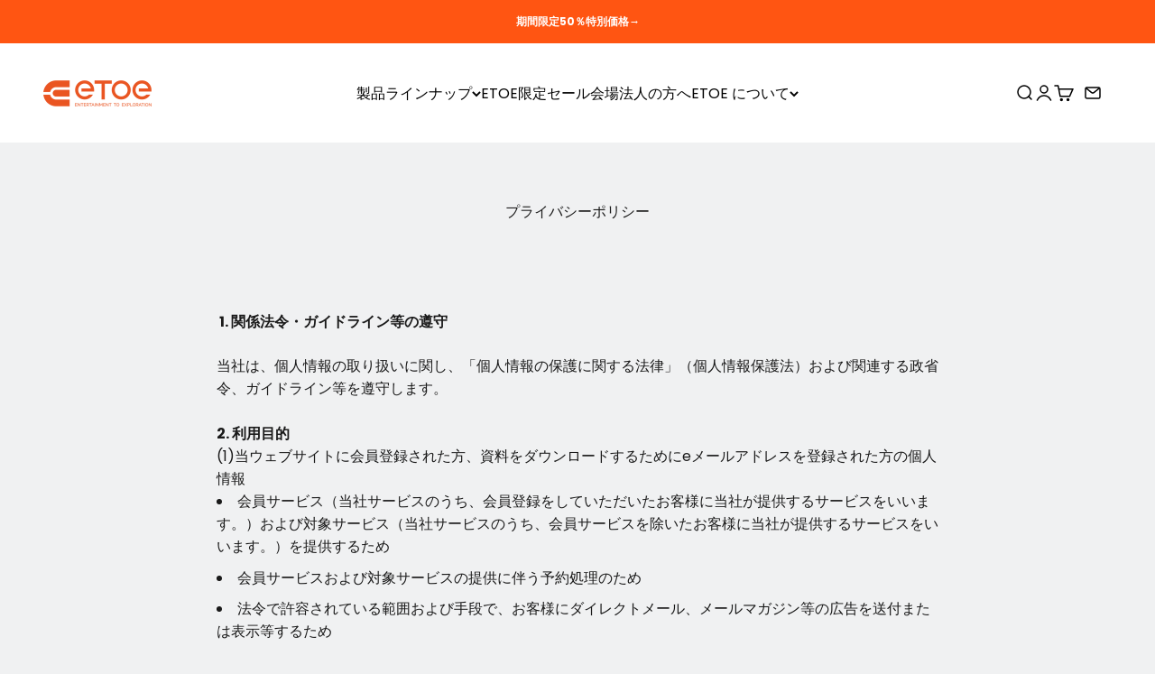

--- FILE ---
content_type: text/javascript
request_url: https://etoe.jp/cdn/shop/t/3/assets/popAlert1.2-etoeofficial.js?v=49944646107113724391766717939
body_size: 148
content:
(function(){var $=document.querySelector.bind(document),alert_btn="",popAlert=function(){var _this=this;this.body=document.getElementsByTagName("body")[0]};popAlert.prototype={init:function(){this.createStyle(),this.createDom(),this.addEvent(),window.alert=this.showText.bind(this)},createDom:function(){var strDom='<span class="alert_cha">&times;</span><p class="alert_title"></p><br/><span href="javascript:;" class="alert_btn">OK</span>';this.pop=document.createElement("div"),this.pop.setAttribute("class","pop"),this.body.appendChild(this.pop),this.alert=document.createElement("div"),this.alert.id="alert",this.alert.innerHTML=strDom,this.textDom=this.alert.querySelector(".alert_title"),alert_btn=this.alert.querySelector(".alert_btn"),this.alert_cha=this.alert.querySelector(".alert_cha"),this.body.appendChild(this.alert)},createStyle:function(){var style=document.createElement("style"),cssText="#alert{width:360px;position:fixed;top:50%;margin-top:-74px;text-align:center;display:none;padding-bottom:10px;background-color:#fff;left:0;right:0;margin-left:auto;margin-right:auto;z-index:9999}.pop{z-index:9999;position:fixed;left:0;top:0;background-color:#000;opacity:.6;width:100%;height:100%;display:none}#alert .alert_cha{font-size:30px;line-height: 1;cursor:pointer;-webkit-transition:all .1s ease-in;transition:all .1s ease-in;position:absolute;top:0;right:8px}#alert .alert_cha:hover{opacity:.6;-webkit-transform:rotate(90deg);-ms-transform:rotate(90deg);transform:rotate(90deg)}#alert .alert_title{margin-top:10px;margin-bottom: 0;padding:20px;line-height:26px;box-sizing:border-box;display:inline-block;max-width:360px;min-width:5px;text-align:center;font-size:16px}#alert .alert_btn{padding:6px 12px;font-size:14px;line-height:1.4;text-align:center;vertical-align:middle;border:1px solid #ccc;border-radius:4px;display:inline-block;color:#000}#alert .alert_btn:hover{text-decoration:none;background-color:#e6e6e6}@media (max-width:370px){#alert{width:300px}}";style.type="text/css";try{style.appendChild(document.createTextNode(cssText))}catch(ex){style.styleSheet.cssText=cssText}this.body.appendChild(style)},showText:function(text,btnText){return this.textDom.innerHTML=text,btnText?alert_btn.innerText=btnText:alert_btn.innerText="OK",this.alert.style.display="block",this.pop.style.display="block",this.__proto__},okBtn:function(fn){alert_btn.addEventListener("click",fn,{once:!0})},addEvent:function(){var _this=this;this.alert_cha.addEventListener("click",function(){_this.alert.style.display="none",_this.pop.style.display="none"},!1),alert_btn.addEventListener("click",function(){_this.alert.style.display="none",_this.pop.style.display="none"},!1)}},new popAlert().init()})();
//# sourceMappingURL=/cdn/shop/t/3/assets/popAlert1.2-etoeofficial.js.map?v=49944646107113724391766717939


--- FILE ---
content_type: text/javascript
request_url: https://etoe.jp/cdn/shop/t/3/assets/custom.js?v=174531521049586186211766717937
body_size: 243
content:
var $one=function(obj,doc){return doc?(/element/i.test(doc.toString())||(doc=$one(doc)),doc.querySelector(obj)):document.querySelector(obj)},$$=function(obj,doc){return doc?(/element/i.test(doc.toString())||(doc=$one(doc)),doc.querySelectorAll(obj)):document.querySelectorAll(obj)};function getStyle(obj,attr){obj.currentStyle?obj.currentStyle[attr]:getComputedStyle(obj)[attr]}NodeList.prototype.addEventListener=function(event,fn,useCapture){return this.forEach((element,index)=>{const handler=function(originalEvent){return fn.call(this,originalEvent,index,element)};element.addEventListener(event,handler,useCapture),element._customListeners||(element._customListeners=new Map),element._customListeners.set(fn,handler)}),this},NodeList.prototype.show=function(displayType){this.forEach(function(element){element.style.display=displayType||"block"})},Element.prototype.show=function(displayType){this.style.display=displayType||"block"},NodeList.prototype.hide=function(){this.forEach(function(element){element.style.display="none"})},Element.prototype.hide=function(){this.style.display="none"},loadFunctionArr=window.loadFunctionArr||[],document.addEventListener("DOMContentLoaded",function(){loadFunctionArr.forEach(function(fn){typeof fn=="function"&&fn()}),$$("[data-copy]").addEventListener("click",function(){var couponVal=this.getAttribute("data-copy"),text=this.getAttribute("data-text");return copyText(couponVal.trim(),text),!1})},!1);function copyText(val,msg,okFn){var inputObj=$$("#copyTextInput");if(inputObj.length){inputObj=inputObj[0],inputObj.value=val,inputObj.select(),inputObj.setSelectionRange(0,inputObj.value.length),document.execCommand("Copy"),inputObj.blur();var text=msg||"Copied Successfully";alert(text).okBtn(function(){okFn&&okFn()})}}document.querySelector("[class*=template-product]")?.addEventListener("change",function(event){event.target.closest('.variant-picker__option-values input[type="radio"], .variant-picker__option-values input[type="checkbox"]')&&setTimeout(()=>{const{variants}=window.ShopifyAnalytics.meta.product,selectedVariantId=JSON.parse(document.querySelector("script[data-variant]")?.textContent||"{}")?.sku,selectedVariant=variants.find(v=>v.sku===selectedVariantId);setPreOrderHtml(selectedVariant?.sku||-1)},10)});function setPreOrderHtml(sku){var label=document.querySelector(".pre-order-label");label&&(window.pre_order_product&&pre_order_product.indexOf(sku)!=-1?document.querySelector(".pre-order-label").innerHTML="<span>Pre order</span>":document.querySelector(".pre-order-label").innerHTML="")}try{if($one(".pr-list-box")&&$one(".pr-list-box").getAttribute("slide")==1)var spaceBetween=parseInt(getComputedStyle($one(".pr-list")).gap),swiper=new Swiper(".pr-list-box .swiper",{slidesPerView:"auto",spaceBetween,loop:!0,autoplay:{delay:3e3,disableOnInteraction:!0},pagination:{el:".pr-list-box .swiper-pagination",type:"bullets",clickable:!0},navigation:{nextEl:".pr-list-box .next-button",prevEl:".pr-list-box .prev-button"}})}catch{}
//# sourceMappingURL=/cdn/shop/t/3/assets/custom.js.map?v=174531521049586186211766717937
